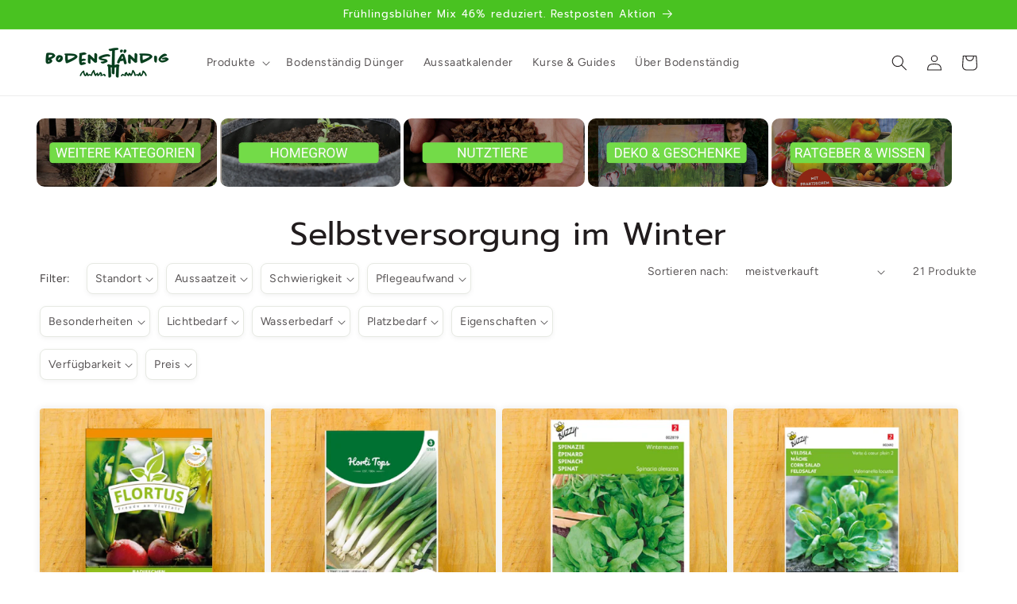

--- FILE ---
content_type: text/css
request_url: https://www.bodenstaendig.shop/cdn/shop/t/14/assets/custom-label.css?v=163810521234072358691751891362
body_size: -28
content:
.labels-wrapper{display:flex;flex-wrap:wrap;gap:.25rem .5rem}.product-label{display:inline-block;font-size:1rem;padding:.25rem .5rem;border-radius:12px;font-weight:600}.label-jetzt-duengen,.label-jetzt-pflanzen,.label-idealer-sommerkauf,.label-verfuegbar,.label-wachstumsfoerdernd-im-sommer,.label-bestseller{background-color:#d1f5d3;color:#1a4d1a}.label-langzeitwirkung,.label-mehrjaehrig,.label-fuer-selbstversorger,.label-permakultur{background-color:#e3fbe6;color:#1d5632}.label-fuer-einsteiger,.label-fuer-stadtbalkone,.label-fuer-familiengaerten,.label-kleine-gaerten{background-color:#d6f3dc;color:#114d36}.label-jetzt-aussaeen,.label-bald-saen,.label-bald-verfuegbar,.label-sinnvoll-im-fruehjahr{background-color:#fffde7;color:#7a6300}.label-herbstduenger,.label-idealer-herbstkauf,.label-lagerfaehig,.made-in-de{background-color:#ffe8d5;color:#6e3e00}.label-ideale-topfpflanze,.label-vorbestellung,.label-fuer-die-winterplanung,.label-idealer-winterkauf,.made-in-eu,.regional{background-color:#d9f4f7;color:#045560}.label-idealer-fruehlingskauf{background-color:#ffeef3;color:#7f0040}.label-bestaeuberfreundlich,.label-bienenfreundlich,.label-tierfutter{background-color:#fff8dc;color:#805500}.label-letzte-chance{background-color:#ffe0e0;color:#a80000}.label-kurze-zeit{background-color:#fff3e0;color:#a45100}.label-zurueck-im-sortiment,.label-neu-im-shop,.label-pflegeleicht{background-color:#ece4f9;color:#4c2e82}.label-nicht-im-winter-anwenden,.label-ausserhalb-der-saison{background-color:#f4f4f4;color:#6b6b6b}
/*# sourceMappingURL=/cdn/shop/t/14/assets/custom-label.css.map?v=163810521234072358691751891362 */


--- FILE ---
content_type: text/css
request_url: https://www.bodenstaendig.shop/cdn/shop/t/14/assets/cart-recommendations.css?v=14425006921106517641754978021
body_size: 54
content:
.cart-reco__header{position:relative;display:flex;align-items:center;justify-content:center;margin:1rem 0 1.25rem}.cart-reco__title{font-size:1.6rem;font-weight:700;margin:0;color:var(--color-foreground)}@media (min-width: 768px){.desktop-only{display:flex;gap:.5rem}}.cart-reco__scroller{display:flex;gap:1rem;overflow-x:auto;overflow-y:hidden;padding:.5rem 1.25rem 1rem;scroll-snap-type:x mandatory;-webkit-overflow-scrolling:touch;scroll-behavior:smooth}.cart-reco__scroller::-webkit-scrollbar{height:6px}.cart-reco__scroller::-webkit-scrollbar-thumb{background:#0003;border-radius:3px}.cart-reco__item{flex:0 0 auto;width:160px;background:#fff;border:1px solid #e5e5e5;border-radius:12px;overflow:hidden;display:flex;flex-direction:column;scroll-snap-align:start;transition:box-shadow .2s ease}.cart-reco__item:hover{box-shadow:0 4px 12px #00000014}.cart-reco__imgwrap{display:block;aspect-ratio:1 / 1;overflow:hidden}.cart-reco__imgwrap img{width:100%;height:100%;object-fit:cover;transition:transform .25s ease}.cart-reco__item:hover img{transform:scale(1.05)}.cart-reco__meta{padding:.75rem;display:flex;flex-direction:column;gap:.4rem;flex:1}.cart-reco__titlelink{font-size:1.05rem;font-weight:600;line-height:1.3;color:var(--color-foreground);text-decoration:none}.cart-reco__titlelink:hover{text-decoration:underline}.cart-reco__price{margin:5px 0;font-weight:500;font-size:.9rem;color:var(--color-price, #28342E)}.cart-reco__add{margin-top:auto;background-color:#49c221;border:none;color:#fff;padding:.65rem;border-radius:8px;font-size:1rem;font-weight:600;cursor:pointer;transition:background-color .2s ease,transform .15s ease}.cart-reco__add:hover{background-color:#3ea41c;transform:translateY(-1px)}.cart-reco__add:disabled{background-color:#ccc;cursor:not-allowed}.cart-reco__viewport{position:relative;padding:0 2.25rem}.cart-reco__scroller{display:flex;gap:1rem;overflow-x:auto;overflow-y:hidden;padding:.5rem 0 1rem;scroll-snap-type:x mandatory;-webkit-overflow-scrolling:touch;scroll-behavior:smooth}.cart-reco__arrow{position:absolute;top:50%;transform:translateY(-50%);z-index:6;pointer-events:auto;background:#fffffff2;border:1px solid #ddd;padding:.6rem .9rem;font-size:2.2rem;line-height:1;border-radius:50%;cursor:pointer;transition:background .2s ease,transform .15s ease;box-shadow:0 2px 6px #00000026}.cart-reco__arrow:hover{background:#f0f0f0;transform:translateY(-50%) scale(1.05)}.cart-reco__arrow:disabled{opacity:.4;cursor:not-allowed}.cart-reco__arrow--left{left:.5rem}.cart-reco__arrow--right{right:.5rem}.desktop-only{display:none}@media (min-width:768px){.desktop-only{display:inline-flex}}.cart-reco__viewport{overflow:hidden}.cart-reco__scroller{-ms-overflow-style:none;scrollbar-width:none}.cart-reco__scroller::-webkit-scrollbar{height:0!important;background:transparent}
/*# sourceMappingURL=/cdn/shop/t/14/assets/cart-recommendations.css.map?v=14425006921106517641754978021 */


--- FILE ---
content_type: text/css
request_url: https://www.bodenstaendig.shop/cdn/shop/t/14/assets/section-collection-list.css?v=1053955572930650231758534283
body_size: -276
content:
.collection-list{margin-top:0;margin-bottom:0}.collection-list-title{margin:0}.collection-list__item a{display:block;height:100%;width:100%}.collection-list__item{position:relative;overflow:hidden}.collection-list__item img{width:100%;height:auto;display:block}.collection-list__item{height:100%;width:100%}.slider-buttons{display:none!important}.collection-list-swipe-hint{text-align:left;margin-top:-4rem;margin-bottom:0rem;margin-left:2rem}.swipe-instruction{font-size:.875rem;color:rgba(var(--color-foreground),.7);font-style:italic;display:inline-block}@media screen and (max-width: 749px){.collection-list:not(.slider){padding-left:0;padding-right:0}.section-collection-list .page-width{padding-left:0;padding-right:0}.section-collection-list .collection-list:not(.slider){padding-left:1.5rem;padding-right:1.5rem}}.collection-list__item:only-child{max-width:100%;width:100%}@media screen and (max-width: 749px){.slider.collection-list--1-items{padding-bottom:0}.slider-buttons{display:none!important}}@media screen and (min-width: 750px) and (max-width: 989px){.slider.collection-list--1-items,.slider.collection-list--2-items,.slider.collection-list--3-items,.slider.collection-list--4-items{padding-bottom:0}}@media screen and (min-width: 750px){.collection-list__item a:hover{box-shadow:none}.collection-list-swipe-hint{display:none!important}}@media screen and (max-width: 989px){.collection-list.slider .collection-list__item{max-width:100%}}.collection-list-view-all{margin-top:2rem}
/*# sourceMappingURL=/cdn/shop/t/14/assets/section-collection-list.css.map?v=1053955572930650231758534283 */


--- FILE ---
content_type: text/css
request_url: https://www.bodenstaendig.shop/cdn/shop/t/14/assets/produktfinder.css?v=136297166625349793471750829490
body_size: 308
content:
#produktfinder-container{position:fixed;bottom:80px;right:20px;width:100%;max-width:420px;height:70vh;background:#fff;border-radius:16px;box-shadow:0 8px 20px #00000026;z-index:9999;display:flex;flex-direction:column;overflow:hidden;font-family:system-ui,sans-serif}#produktfinder-chatpanel{flex:1;display:flex;flex-direction:column;padding:16px;overflow-y:auto;background-color:#e6e9e2;position:relative}#produktfinder-chatlog{flex-grow:1;display:flex;flex-direction:column;gap:12px}#produktfinder-buttons{margin-top:auto;display:flex;flex-wrap:wrap;gap:8px;padding-top:12px}.bubble-arthur{align-self:flex-start;background-color:#49c221;color:#fff;padding:10px 14px;border-radius:14px 14px 14px 4px;max-width:80%;font-size:15px;line-height:1.4}.bubble-user{align-self:flex-end;background-color:#28342e;color:#fff;padding:10px 14px;border-radius:14px 14px 4px;max-width:80%;font-size:15px;line-height:1.4}#produktfinder-buttons button{background:#49c221;color:#fff;border:none;padding:10px 14px;font-size:15px;border-radius:8px;cursor:pointer;flex:1 1 auto}#produktfinder-buttons button:hover{background:#3ca01b}#arthur-avatar{position:absolute;bottom:12px;left:12px;width:40px;height:40px;border-radius:50%;border:2px solid #ffffff;z-index:10000;object-fit:cover;background:#fff;box-shadow:0 1px 4px #00000026}#produktfinder-button{position:fixed;bottom:20px;right:20px;z-index:9998;background-color:#49c221;color:#fff;border:none;padding:14px 18px;border-radius:40px;font-size:16px;box-shadow:0 4px 12px #0003;cursor:pointer}#produktfinder-close{position:absolute;top:8px;right:12px;background:none;border:none;font-size:20px;color:#28342e;cursor:pointer;z-index:10001}#produktfinder-buttons .pf-cat{background:#e6e9e2;color:#28342e;padding:6px 12px;border-radius:20px;font-size:14px;border:none;cursor:pointer;margin:4px 4px 0 0}#produktfinder-buttons .pf-cat:hover{background:#49c221;color:#fff}#pf-search-wrapper{display:flex;gap:6px;padding-top:12px;border-top:1px solid #ccc}#pf-search-input{flex:1;padding:8px 12px;border:1px solid #ccc;border-radius:20px;font-size:14px}#pf-search-btn{background:#49c221;color:#fff;border:none;padding:8px 12px;border-radius:20px;cursor:pointer;font-size:14px}.bubble-arthur.with-avatar{display:flex;align-items:flex-start;gap:10px;position:relative}.arthur-bubble-avatar{width:32px;height:32px;border-radius:50%;object-fit:cover;border:2px solid #fff;box-shadow:0 1px 4px #0000001a;background:#fff;flex-shrink:0}.bubble-arthur.with-avatar span{display:block;flex:1}.bubble-timestamp{font-size:11px;color:#888;margin-top:2px;margin-left:44px}.bubble-user .bubble-timestamp{margin-left:0;margin-right:0;text-align:right}#produktfinder-buttons button,.pf-cat{min-width:44px;min-height:44px}@media (max-width: 600px){#produktfinder-container{max-width:100vw;height:90vh;bottom:0;right:0;border-radius:0}.bubble-arthur,.bubble-user{font-size:14px;max-width:95%}.arthur-bubble-avatar{width:28px;height:28px}}#pf-chip-bar{display:flex;flex-direction:row;align-items:center;gap:8px;overflow-x:auto;white-space:nowrap;padding:4px 0;margin-bottom:4px;scrollbar-width:thin}.pf-chip{display:inline-flex;align-items:center;background:#e6e9e2;color:#28342e;border-radius:16px;padding:4px 10px 4px 12px;font-size:14px;margin-right:2px;margin-bottom:2px;border:1px solid #c3c3c3;box-shadow:0 1px 2px #0000000a;max-width:140px;overflow:hidden;text-overflow:ellipsis}.pf-chip-close{background:none;border:none;color:#888;font-size:16px;margin-left:6px;cursor:pointer;padding:0 2px;border-radius:50%;transition:background .2s}.pf-chip-close:hover,.pf-chip-close:focus{background:#d1d1d1;color:#222}@media (max-width: 600px){#pf-chip-bar{gap:4px;padding:2px 0}.pf-chip{font-size:13px;max-width:90px;padding:3px 8px 3px 10px}.pf-chip-close{font-size:15px;margin-left:4px}}
/*# sourceMappingURL=/cdn/shop/t/14/assets/produktfinder.css.map?v=136297166625349793471750829490 */


--- FILE ---
content_type: text/javascript
request_url: https://www.bodenstaendig.shop/cdn/shop/t/14/assets/produktfinder.js?v=151362183461802640411750831037
body_size: 2173
content:
document.addEventListener("DOMContentLoaded",()=>{const button=document.getElementById("produktfinder-button"),container=document.getElementById("produktfinder-container"),chatlog=document.getElementById("produktfinder-chatlog"),btnWrap=document.getElementById("produktfinder-buttons"),closeBtn=document.getElementById("produktfinder-close"),avatar=document.getElementById("arthur-avatar"),searchInput=document.getElementById("pf-search-input"),searchBtn=document.getElementById("pf-search-btn"),API_URL="https://bodenstaendig.shop/api/2023-07/graphql.json",API_TOKEN="b16021f20acd6c64d7f6d2baae2f3c14",mainCats=["Saatgut & Co","Ratgeber","Aktion","Gartenausstattung","Anzucht & Pflege"],propertys=["Saatgut","Winterhart","Exotisch","Gem\xFCse","Sprossen","Urban Gardening","Obst","Pflanze","Pflanzgut","Indoor","Outdoor","Topf geeignet","F\xFCr Anf\xE4nger","N\xFCtzlinge","Anzucht","Pflanzenschutz","D\xFCnger","Erde","Selbversorgung im Winter","Pilze","Fr\xFChjahr","Fr\xFChsommer","Hochsommer","Sp\xE4tsommer","Fr\xFChherbst","Sp\xE4therbst","Winter","Pflegeleicht","Balkon","Werkzeug","Bew\xE4sserung","Zubeh\xF6r","Beete","T\xF6pfe","Gew\xE4chsh\xE4user","F\xFCr Tiere","Blumen & Co","Haushalt","Beleuchtung","Ratgeber","Aktion"];container.style.display="none",button.style.display="none",new URLSearchParams(window.location.search).get("finder")==="1"&&(button.style.display="block",button.click()),button.addEventListener("click",()=>{container.style.display="flex",button.style.display="none",startWithCategories()}),closeBtn.addEventListener("click",()=>{container.style.display="none",button.style.display="block",chatlog.innerHTML=""});function scrollToBottom(){chatlog.scrollTo({top:chatlog.scrollHeight,behavior:"smooth"})}function getArthurAvatarUrl(){const avatar2=document.getElementById("arthur-avatar");return avatar2?avatar2.src:"https://cdn.shopify.com/s/files/1/0609/0312/9293/files/miniarth2ur.webp?v=1750750687"}function arthurTyping(text,callback){const b=document.createElement("div");b.className="bubble-arthur with-avatar";const avatarImg=document.createElement("img");avatarImg.src=getArthurAvatarUrl(),avatarImg.alt="Arthur",avatarImg.className="arthur-bubble-avatar",b.appendChild(avatarImg);const span=document.createElement("span");b.appendChild(span),chatlog.appendChild(b),scrollToBottom();let i=0;function type(){if(i<text.length)span.textContent+=text[i++],setTimeout(type,18+Math.random()*30);else{const ts=document.createElement("div");ts.className="bubble-timestamp",ts.textContent=new Date().toLocaleTimeString([],{hour:"2-digit",minute:"2-digit"}),b.appendChild(ts),callback&&callback()}}type()}function showArthur(text,callback){arthurTyping(text,callback)}function showUser(text){const b=document.createElement("div");b.className="bubble-user",b.textContent=text;const ts=document.createElement("div");ts.className="bubble-timestamp",ts.textContent=new Date().toLocaleTimeString([],{hour:"2-digit",minute:"2-digit"}),b.appendChild(ts),chatlog.appendChild(b),scrollToBottom()}function renderButtons(list,cssClass="pf-cat",multi=!1,onClick){btnWrap.innerHTML="",list.forEach(item=>{const b=document.createElement("button");b.textContent=item,b.className=cssClass,b.setAttribute("aria-label",item),b.onclick=()=>onClick(item,b),btnWrap.appendChild(b)})}function startWithCategories(){chatlog.innerHTML="",showArthur("Hey, ich helfe dir das passende Produkt zu finden. Wonach suchst du?"),renderButtons(mainCats,"pf-cat",!1,(cat,btn)=>{showUser(cat),askProperties(cat)}),userChoices={category:null,properties:[]},selectedProps=[],updateChipsUI(),document.getElementById("pf-fertig-btn")&&document.getElementById("pf-fertig-btn").remove()}let userChoices={category:null,properties:[]};function createChip(text,onRemove){const chip=document.createElement("span");chip.className="pf-chip",chip.textContent=text;const close=document.createElement("button");return close.className="pf-chip-close",close.innerHTML="&times;",close.onclick=e=>{e.stopPropagation(),onRemove()},chip.appendChild(close),chip}let selectedProps=[];function updateChipsUI(){const chipBar=document.getElementById("pf-chip-bar");chipBar.innerHTML="",selectedProps.forEach((prop,idx)=>{chipBar.appendChild(createChip(prop,()=>{selectedProps.splice(idx,1),updateChipsUI()}))}),searchInput.value="",searchInput.placeholder=selectedProps.length?"":"Eigenschaft ausw\xE4hlen\u2026"}function askProperties(chosenCat){userChoices.category=chosenCat,selectedProps=[],updateChipsUI(),showArthur(`Alles klar: ${chosenCat}. Was ist dir sonst noch wichtig? (Du kannst mehrere ausw\xE4hlen)`),renderButtons(propertys,"pf-cat",!0,(prop,btn)=>{selectedProps.includes(prop)||(selectedProps.push(prop),updateChipsUI())}),searchInput.onkeydown=e=>{e.key==="Enter"&&selectedProps.length&&sendSelectedProps()},searchBtn.onclick=()=>{selectedProps.length&&sendSelectedProps()},document.getElementById("pf-chip-bar").style.display="flex",btnWrap.querySelectorAll(".pf-cat").forEach(b=>b.disabled=!1),document.getElementById("pf-fertig-btn")&&document.getElementById("pf-fertig-btn").remove()}function sendSelectedProps(){if(!selectedProps.length)return;showUser(selectedProps.join(", ")),userChoices.properties=[...selectedProps];let fertig=document.getElementById("pf-fertig-btn");fertig||(fertig=document.createElement("button"),fertig.textContent="Fertig",fertig.className="pf-cat",fertig.id="pf-fertig-btn",fertig.onclick=()=>finishChat(),btnWrap.appendChild(fertig))}document.addEventListener("DOMContentLoaded",()=>{if(!document.getElementById("pf-chip-bar")){const chipBar=document.createElement("div");chipBar.id="pf-chip-bar",chipBar.style.display="none",chipBar.style.overflowX="auto",chipBar.style.whiteSpace="nowrap",chipBar.style.margin="8px 0",chipBar.setAttribute("tabindex","0"),searchInput.parentNode.insertBefore(chipBar,searchInput)}});function finishChat(){showArthur("Einen Moment\u2026 ich suche die besten Produkte f\xFCr dich \u{1F331}"),btnWrap.innerHTML="";const chosenProps=userChoices.properties.map(p=>p.toLowerCase());userChoices.category&&chosenProps.push(userChoices.category.toLowerCase());const propQuery=chosenProps.join(" ");fetchProducts(propQuery,prods=>{prods.length?showArthur("Hier sind meine Empfehlungen f\xFCr dich:",()=>showProductList(prods)):showArthur("Ich habe leider nichts \xFCber die Eigenschaften gefunden. Ich schaue mal nach Titeln und Beschreibungen\u2026",()=>{fetchProducts(userChoices.properties.concat(userChoices.category).join(" "),fallbackProds=>{fallbackProds.length?showArthur("Hier sind Produkte, die vielleicht trotzdem passen:",()=>showProductList(fallbackProds)):showArthur("Leider habe ich nichts Passendes gefunden. Vielleicht findest du etwas in diesen Kategorien:",()=>{fetchCollections(showCollections)})},!0)})})}function fetchProducts(query,cb,fallback=!1){const gql=fallback?`products(first: 50, query: "title:${query} OR description:${query}") { edges { node { title handle featuredImage { url } metafield(namespace:"custom", key:"propertys"){ value } tags }}}`:`products(first: 50, query: "${query}") { edges { node { title handle featuredImage { url } metafield(namespace:"custom", key:"propertys"){ value } tags }}}`;fetch(API_URL,{method:"POST",headers:{"Content-Type":"application/json","X-Shopify-Storefront-Access-Token":API_TOKEN},body:JSON.stringify({query:`{ ${gql} }`})}).then(r=>r.json()).then(d=>{const prods=d.data.products.edges.map(e=>e.node);cb(prods)}).catch(()=>{showArthur("Hoppla, da gab's ein Problem.",showRestartButtons)})}function showProductList(prods){prods.forEach(showProduct),showRestartButtons()}function showProduct(p){const b=document.createElement("div");b.className="bubble-arthur with-avatar";const avatarImg=document.createElement("img");if(avatarImg.src=getArthurAvatarUrl(),avatarImg.alt="Arthur",avatarImg.className="arthur-bubble-avatar",b.appendChild(avatarImg),p.featuredImage?.url){const img=document.createElement("img");img.src=p.featuredImage.url,img.style.width="100%",img.style.borderRadius="6px",img.style.marginBottom="6px",b.appendChild(img)}const t=document.createElement("strong");t.textContent=p.title,b.appendChild(t);const a=document.createElement("a");a.href=`/products/${p.handle}`,a.textContent="Zum Produkt",a.style.display="block",a.style.color="#ffffff",a.style.marginTop="4px",b.appendChild(a);const ts=document.createElement("div");ts.className="bubble-timestamp",ts.textContent=new Date().toLocaleTimeString([],{hour:"2-digit",minute:"2-digit"}),b.appendChild(ts),chatlog.appendChild(b),scrollToBottom()}function showRestartButtons(){btnWrap.innerHTML="";const restartBtn=document.createElement("button");restartBtn.textContent="Neue Suche starten",restartBtn.className="pf-cat",restartBtn.onclick=startWithCategories,btnWrap.appendChild(restartBtn);const moreBtn=document.createElement("button");moreBtn.textContent="Mehr Produkte anzeigen",moreBtn.className="pf-cat",moreBtn.onclick=()=>{showArthur("Gib mir bitte mehr Details oder \xE4ndere deine Auswahl."),askProperties(userChoices.category)},btnWrap.appendChild(moreBtn)}function fetchCollections(cb){fetch(API_URL,{method:"POST",headers:{"Content-Type":"application/json","X-Shopify-Storefront-Access-Token":API_TOKEN},body:JSON.stringify({query:`{
            collections(first: 6) {
              edges { node { title handle description image { url } } }
            }
          }`})}).then(r=>r.json()).then(d=>{const colls=d.data.collections.edges.map(e=>e.node);cb(colls)}).catch(()=>{showArthur("Hoppla, auch die Kategorien konnten nicht geladen werden.")})}function showCollections(collections){collections.forEach(coll=>{const b=document.createElement("div");b.className="bubble-arthur with-avatar";const avatarImg=document.createElement("img");if(avatarImg.src=getArthurAvatarUrl(),avatarImg.alt="Arthur",avatarImg.className="arthur-bubble-avatar",b.appendChild(avatarImg),coll.image?.url){const img=document.createElement("img");img.src=coll.image.url,img.style.width="100%",img.style.borderRadius="6px",img.style.marginBottom="6px",b.appendChild(img)}const t=document.createElement("strong");if(t.textContent=coll.title,b.appendChild(t),coll.description){const d=document.createElement("div");d.textContent=coll.description,d.style.fontSize="13px",d.style.margin="4px 0",b.appendChild(d)}const a=document.createElement("a");a.href=`/collections/${coll.handle}`,a.textContent="Zur Kategorie",a.style.display="block",a.style.color="#ffffff",a.style.marginTop="4px",b.appendChild(a);const ts=document.createElement("div");ts.className="bubble-timestamp",ts.textContent=new Date().toLocaleTimeString([],{hour:"2-digit",minute:"2-digit"}),b.appendChild(ts),chatlog.appendChild(b),scrollToBottom()}),showRestartButtons()}});
//# sourceMappingURL=/cdn/shop/t/14/assets/produktfinder.js.map?v=151362183461802640411750831037


--- FILE ---
content_type: text/javascript
request_url: https://www.bodenstaendig.shop/cdn/shop/t/14/compiled_assets/scripts.js?v=4423
body_size: 1764
content:
(function(){var __sections__={};(function(){for(var i=0,s=document.getElementById("sections-script").getAttribute("data-sections").split(",");i<s.length;i++)__sections__[s[i]]=!0})(),function(){if(!(!__sections__.calculator&&!Shopify.designMode))try{let closeAllSelect2=function(elmnt){var x2,y,i2,xl,yl,arrNo=[];for(x2=document.getElementsByClassName("select-items"),y=document.getElementsByClassName("select-selected"),xl=x2.length,yl=y.length,i2=0;i2<yl;i2++)elmnt==y[i2]?arrNo.push(i2):y[i2].classList.remove("select-arrow-active");for(i2=0;i2<xl;i2++)arrNo.indexOf(i2)&&x2[i2].classList.add("select-hide")},berechne2=function(){var gemuese=document.getElementById("gemuese").value,parameter={kartoffel:{ertrag:3,ernten:1,preis:2.15,co2:.2,bedarf:55,anzahl:4,wasserbedarf:"niedrig",duenger:"hoch",kulturdauer:"Apr-Okt",ort:"Balkon/Terrasse, Freiland"},tomate:{ertrag:6,ernten:1,preis:4.4,co2:9.3,bedarf:21,anzahl:2,wasserbedarf:"mittel",duenger:"hoch",kulturdauer:"M\xE4rz-Okt/Nov",ort:"Gew\xE4chshaus, Balkon/Terrasse"},salatgurke:{ertrag:9,ernten:1,preis:2,co2:7,bedarf:9,anzahl:2,wasserbedarf:"mittel",duenger:"hoch",kulturdauer:"Apr-Okt",ort:"Gew\xE4chshaus, Balkon/Terrasse, Freiland"},aubergine:{ertrag:2.5,ernten:1,preis:4,co2:2.1,bedarf:1,anzahl:3,wasserbedarf:"mittel",duenger:"hoch",kulturdauer:"Jan/Feb-Okt",ort:"Gew\xE4chshaus"},lauch:{ertrag:2,ernten:2,preis:7,co2:.6,bedarf:1.5,anzahl:12,wasserbedarf:"mittel",duenger:"mittel",kulturdauer:"Feb-Dez",ort:"Freiland"},kohlrabi:{ertrag:2.5,ernten:3,preis:6.4,co2:.5,bedarf:2.1,anzahl:25,wasserbedarf:"mittel",duenger:"mittel",kulturdauer:"M\xE4rz-Okt",ort:"Im Fr\xFChjahr Gew\xE4chshaus, Freiland"},blumenkohl:{ertrag:2,ernten:2,preis:7,co2:.8,bedarf:2.7,anzahl:5,wasserbedarf:"hoch",duenger:"hoch",kulturdauer:"Ganzj\xE4hrig (je nach Sorte)",ort:"Im Fr\xFChjahr Gew\xE4chshaus, Freiland"},moehre:{ertrag:2.5,ernten:3,preis:2,co2:.2,bedarf:7.5,anzahl:80,wasserbedarf:"niedrig",duenger:"mittel",kulturdauer:"Apr-Jan",ort:"Balkon/Terrasse, Freiland"},paprika:{ertrag:3,ernten:1,preis:15,co2:1.8,bedarf:3.9,anzahl:5,wasserbedarf:"mittel",duenger:"hoch",kulturdauer:"Feb-Okt (kann \xFCberwintert werden)",ort:"Gew\xE4chshaus, Balkon/Terrasse, Freiland"},feldsalat:{ertrag:1,ernten:2,preis:20,co2:.4,bedarf:.7,anzahl:50,wasserbedarf:"niedrig",duenger:"niedrig",kulturdauer:"Okt-M\xE4rz",ort:"Gew\xE4chshaus, Balkon/Terrasse, Freiland"},zucchini:{ertrag:3,ernten:1,preis:5,co2:.7,bedarf:3.3,anzahl:2,wasserbedarf:"mittel",duenger:"mittel",kulturdauer:"Apr-Sept",ort:"Freiland"},kopfsalat:{ertrag:1.5,ernten:4,preis:10,co2:.3,bedarf:5.5,anzahl:20,wasserbedarf:"mittel",duenger:"niedrig",kulturdauer:"Jan-Dez",ort:"Gew\xE4chshaus, Balkon/Terrasse, Freiland"},hokkaido_kuerbis:{ertrag:2,ernten:1,preis:4,co2:.25,bedarf:3.3,anzahl:1,wasserbedarf:"mittel",duenger:"hoch",kulturdauer:"Apr-Okt",ort:"Freiland"},spinat:{ertrag:2,ernten:2,preis:5,co2:.2,bedarf:4.5,anzahl:100,wasserbedarf:"niedrig",duenger:"niedrig",kulturdauer:"Feb-Mai/Sep-Nov",ort:"Gew\xE4chshaus, Balkon/Terrasse, Freiland"},brokkoli:{ertrag:1.5,ernten:2,preis:6,co2:.4,bedarf:2.5,anzahl:8,wasserbedarf:"hoch",duenger:"hoch",kulturdauer:"Feb-Jun/Jul-Dez",ort:"Gew\xE4chshaus, Freiland"},stangenbohne:{ertrag:3,ernten:1,preis:9.5,co2:.3,bedarf:1.6,anzahl:12,wasserbedarf:"mittel",duenger:"niedrig",kulturdauer:"Mai-Okt",ort:"Freiland"},zwiebel:{ertrag:4,ernten:1,preis:4,co2:.15,bedarf:8.9,anzahl:40,wasserbedarf:"mittel",duenger:"mittel",kulturdauer:"M\xE4rz-Sept",ort:"Freiland, Balkon/Terrasse"},knoblauch:{ertrag:3,ernten:1,preis:30,co2:.15,bedarf:.7,anzahl:40,wasserbedarf:"niedrig",duenger:"hoch",kulturdauer:"Okt-Jun",ort:"Freiland, Balkon/Terrasse"},radieschen:{ertrag:3,ernten:4,preis:10,co2:.2,bedarf:.9,anzahl:100,wasserbedarf:"niedrig",duenger:"mittel",kulturdauer:"Feb-Nov",ort:"Gew\xE4chshaus, Balkon/Terrasse, Freiland"},snackpaprika:{ertrag:2,ernten:1,preis:10,co2:1.8,bedarf:2.2,anzahl:6,wasserbedarf:"mittel",duenger:"hoch",kulturdauer:"Feb-Okt (kann \xFCberwintert werden)",ort:"Gew\xE4chshaus, Balkon/Terrasse, Freiland"},mangold:{ertrag:2,ernten:1,preis:5,co2:.25,bedarf:1,anzahl:8,wasserbedarf:"mittel",duenger:"mittel",kulturdauer:"Apr-Nov",ort:"Freiland, Balkon/Terrasse"},basilikum:{ertrag:1.5,ernten:1,preis:15,co2:1.8,bedarf:.25,anzahl:16,wasserbedarf:"mittel",duenger:"niedrig",kulturdauer:"Mai-Okt",ort:"Gew\xE4chshaus, Balkon/Terrasse, Freiland"},schnittknoblauch:{ertrag:1.2,ernten:1,preis:13,co2:2,bedarf:.1,anzahl:12,wasserbedarf:"mittel",duenger:"niedrig",kulturdauer:"M\xE4rz-Okt (Mehrj\xE4hrig)",ort:"Gew\xE4chshaus, Balkon/Terrasse, Freiland"},dill:{ertrag:.8,ernten:1,preis:27,co2:1.9,bedarf:.1,anzahl:10,wasserbedarf:"mittel",duenger:"niedrig",kulturdauer:"Mai-Sep",ort:"Gew\xE4chshaus, Balkon/Terrasse, Freiland"},petersilie:{ertrag:1.2,ernten:1,preis:57,co2:1.8,bedarf:.3,anzahl:15,wasserbedarf:"mittel",duenger:"mittel",kulturdauer:"M\xE4rz-Okt (Mehrj\xE4hrig)",ort:"Gew\xE4chshaus, Balkon/Terrasse, Freiland"},thymian:{ertrag:.6,ernten:1,preis:25,co2:1.7,bedarf:.15,anzahl:10,wasserbedarf:"Klein",duenger:"niedrig",kulturdauer:"M\xE4rz-Okt (Mehrj\xE4hrig)",ort:"Gew\xE4chshaus, Balkon/Terrasse, Freiland"},koriander:{ertrag:1,ernten:1,preis:15.7,co2:1.9,bedarf:.1,anzahl:12,wasserbedbedarf:"mittel",duenger:"niedrig",kulturdauer:"April-Sep",ort:"Gew\xE4chshaus, Balkon/Terrasse, Freiland"},oregano:{ertrag:.5,ernten:1,preis:27,co2:1.7,bedarf:.2,anzahl:8,wasserbedarf:"niedrig",duenger:"niedrig",kulturdauer:"M\xE4rz-Okt (Mehrj\xE4hrig)",ort:"Gew\xE4chshaus, Balkon/Terrasse, Freiland"},schnittlauch:{ertrag:1,ernten:1,preis:26,co2:1.8,bedarf:.25,anzahl:15,wasserbedarf:"mittel",duenger:"niedrig",kulturdauer:"M\xE4rz-Okt (Mehrj\xE4hrig)",ort:"Gew\xE4chshaus, Balkon/Terrasse, Freiland"}},flaeche=parseFloat(document.getElementById("flaeche").value),kosten=parseFloat(document.getElementById("kosten").value),ertrag_pro_jahr=parameter[gemuese].ertrag*flaeche*parameter[gemuese].ernten,ernten_jahr=parameter[gemuese].ernten,ersparnis=parameter[gemuese].ertrag*flaeche*parameter[gemuese].ernten*parameter[gemuese].preis,amortisierung=kosten/(ertrag_pro_jahr*parameter[gemuese].preis),co2_ersparnis=parameter[gemuese].co2*ertrag_pro_jahr,selbstversorgung=parameter[gemuese].bedarf/parameter[gemuese].ertrag,wasserbedarf=parameter[gemuese].wasserbedarf,duenger=parameter[gemuese].duenger,kulturdauer=parameter[gemuese].kulturdauer,ort=parameter[gemuese].ort;document.getElementById("ertrag").innerHTML=ertrag_pro_jahr.toFixed(2),document.getElementById("ernten_jahr").innerHTML=ernten_jahr.toFixed(2),document.getElementById("ersparnis").innerHTML=ersparnis.toFixed(2),document.getElementById("amortisierung").innerHTML=amortisierung.toFixed(2),document.getElementById("co2").innerHTML=co2_ersparnis.toFixed(2),document.getElementById("selbstversorgung").innerHTML=selbstversorgung.toFixed(2),document.getElementById("wasserbedarf").innerHTML=wasserbedarf,document.getElementById("duenger").innerHTML=duenger,document.getElementById("kulturdauer").innerHTML=kulturdauer,document.getElementById("ort").innerHTML=ort};var closeAllSelect=closeAllSelect2,berechne=berechne2,x,i,j,l,ll,selElmnt,a,b,c;for(x=document.getElementsByClassName("custom-select"),l=x.length,i=0;i<l;i++){for(selElmnt=x[i].getElementsByTagName("select")[0],ll=selElmnt.length,a=document.createElement("DIV"),a.setAttribute("class","select-selected"),a.innerHTML=selElmnt.options[selElmnt.selectedIndex].innerHTML,x[i].appendChild(a),b=document.createElement("DIV"),b.setAttribute("class","select-items select-hide"),j=1;j<ll;j++)c=document.createElement("DIV"),c.innerHTML=selElmnt.options[j].innerHTML,c.addEventListener("click",function(e){var y,i2,k,s,h,sl,yl;for(s=this.parentNode.parentNode.getElementsByTagName("select")[0],sl=s.length,h=this.parentNode.previousSibling,i2=0;i2<sl;i2++)if(s.options[i2].innerHTML==this.innerHTML){for(s.selectedIndex=i2,h.innerHTML=this.innerHTML,y=this.parentNode.getElementsByClassName("same-as-selected"),yl=y.length,k=0;k<yl;k++)y[k].removeAttribute("class");this.setAttribute("class","same-as-selected");break}h.click()}),b.appendChild(c);x[i].appendChild(b),a.addEventListener("click",function(e){e.stopPropagation(),closeAllSelect2(this),this.nextSibling.classList.toggle("select-hide"),this.classList.toggle("select-arrow-active")})}document.addEventListener("click",closeAllSelect2),document.getElementById("berechnenBtn").addEventListener("click",berechne2)}catch(e){console.error(e)}}(),function(){if(__sections__.header)try{class StickyHeader extends HTMLElement{constructor(){super()}connectedCallback(){this.header=document.querySelector(".section-header"),this.headerIsAlwaysSticky=this.getAttribute("data-sticky-type")==="always"||this.getAttribute("data-sticky-type")==="reduce-logo-size",this.headerBounds={},this.setHeaderHeight(),window.matchMedia("(max-width: 990px)").addEventListener("change",this.setHeaderHeight.bind(this)),this.headerIsAlwaysSticky&&this.header.classList.add("shopify-section-header-sticky"),this.currentScrollTop=0,this.preventReveal=!1,this.predictiveSearch=this.querySelector("predictive-search"),this.onScrollHandler=this.onScroll.bind(this),this.hideHeaderOnScrollUp=()=>this.preventReveal=!0,this.addEventListener("preventHeaderReveal",this.hideHeaderOnScrollUp),window.addEventListener("scroll",this.onScrollHandler,!1),this.createObserver()}setHeaderHeight(){document.documentElement.style.setProperty("--header-height",`${this.header.offsetHeight}px`)}disconnectedCallback(){this.removeEventListener("preventHeaderReveal",this.hideHeaderOnScrollUp),window.removeEventListener("scroll",this.onScrollHandler)}createObserver(){new IntersectionObserver((entries,observer2)=>{this.headerBounds=entries[0].intersectionRect,observer2.disconnect()}).observe(this.header)}onScroll(){const scrollTop=window.pageYOffset||document.documentElement.scrollTop;if(!(this.predictiveSearch&&this.predictiveSearch.isOpen)){if(scrollTop>this.currentScrollTop&&scrollTop>this.headerBounds.bottom){if(this.header.classList.add("scrolled-past-header"),this.preventHide)return;requestAnimationFrame(this.hide.bind(this))}else scrollTop<this.currentScrollTop&&scrollTop>this.headerBounds.bottom?(this.header.classList.add("scrolled-past-header"),this.preventReveal?(window.clearTimeout(this.isScrolling),this.isScrolling=setTimeout(()=>{this.preventReveal=!1},66),requestAnimationFrame(this.hide.bind(this))):requestAnimationFrame(this.reveal.bind(this))):scrollTop<=this.headerBounds.top&&(this.header.classList.remove("scrolled-past-header"),requestAnimationFrame(this.reset.bind(this)));this.currentScrollTop=scrollTop}}hide(){this.headerIsAlwaysSticky||(this.header.classList.add("shopify-section-header-hidden","shopify-section-header-sticky"),this.closeMenuDisclosure(),this.closeSearchModal())}reveal(){this.headerIsAlwaysSticky||(this.header.classList.add("shopify-section-header-sticky","animate"),this.header.classList.remove("shopify-section-header-hidden"))}reset(){this.headerIsAlwaysSticky||this.header.classList.remove("shopify-section-header-hidden","shopify-section-header-sticky","animate")}closeMenuDisclosure(){this.disclosures=this.disclosures||this.header.querySelectorAll("header-menu"),this.disclosures.forEach(disclosure=>disclosure.close())}closeSearchModal(){this.searchModal=this.searchModal||this.header.querySelector("details-modal"),this.searchModal.close(!1)}}customElements.define("sticky-header",StickyHeader)}catch(e){console.error(e)}}()})();
//# sourceMappingURL=/cdn/shop/t/14/compiled_assets/scripts.js.map?v=4423


--- FILE ---
content_type: text/javascript
request_url: https://www.bodenstaendig.shop/cdn/shop/t/14/assets/custom-label.js?v=72992759183744386991755069683
body_size: 623
content:
(()=>{function monthInRange(rangeStr){const mNow=new Date().getMonth()+1,parts=rangeStr.split(/-|–/).map(p=>parseInt(p.trim(),10)).filter(Boolean);if(parts.length===1)return mNow===parts[0];if(parts.length!==2)return!0;const[from,to]=parts;return from<=to?mNow>=from&&mNow<=to:mNow>=from||mNow<=to}const allowed={"Jetzt d\xFCngen":"label-jetzt-duengen",Wachstumsf\u00F6rdernd:"label-wachstumsfoerdernd-im-sommer",Herbstd\u00FCnger:"label-herbstduenger","Nicht im Winter anwenden":"label-nicht-im-winter-anwenden","Ideale Topfpflanze":"label-ideale-topfpflanze",Langzeitwirkung:"label-langzeitwirkung","Jetzt auss\xE4en":"label-jetzt-aussaeen","Jetzt pflanzen":"label-jetzt-pflanzen","Bald s\xE4en":"label-bald-saen",Lagerf\u00E4hig:"label-lagerfaehig",Mehrj\u00E4hrig:"label-mehrjaehrig","Sinnvoll im Fr\xFChjahr":"label-sinnvoll-im-fruehjahr","Idealer Herbstkauf":"label-idealer-herbstkauf","Idealer Sommerkauf":"label-idealer-sommerkauf","F\xFCr die Winterplanung":"label-fuer-die-winterplanung",Verf\u00FCgbar:"label-verfuegbar","Au\xDFerhalb der Saison":"label-ausserhalb-der-saison","Bald verf\xFCgbar":"label-bald-verfuegbar",Vorbestellung:"label-vorbestellung","F\xFCr Einsteiger":"label-fuer-einsteiger","F\xFCr Selbstversorger":"label-fuer-selbstversorger","F\xFCr Stadtbalkone":"label-fuer-stadtbalkone","F\xFCr Familieng\xE4rten":"label-fuer-familiengaerten","Geeignet f\xFCr kleine G\xE4rten":"label-kleine-gaerten","Tierfutter geeignet":"label-tierfutter",Best\u00E4uberfreundlich:"label-bestaeuberfreundlich",Bienenfreundlich:"label-bienenfreundlich","F\xFCr Permakultur":"label-permakultur",Pflegeleicht:"label-pflegeleicht",Bestseller:"label-bestseller","Letzte Chance":"label-letzte-chance","Neu im Shop":"label-neu-im-shop","Zur\xFCck im Sortiment":"label-zurueck-im-sortiment","Nur kurze Zeit verf\xFCgbar":"label-kurze-zeit","Aus Deutschland":"aus-deutschland",Regional:"regional","Made in EU":"made-in-eu","Made in DE":"made-in-de"};function styleLabel(el){if(el.dataset.processed)return;const raw=(el.dataset.rawLabel||el.textContent).trim(),base=raw.replace(/\(.*?\)/,"").trim(),rangeMatch=raw.match(/\(([^)]+)\)/);if(rangeMatch&&!monthInRange(rangeMatch[1])){el.remove();return}const css=allowed[base];if(!css){el.remove();return}el.classList.add(css),el.dataset.processed="1"}function applyAll(){document.querySelectorAll(".product-label").forEach(styleLabel)}function initObserver(){new MutationObserver(muts=>{muts.forEach(m=>{m.addedNodes.forEach(n=>{n.nodeType===1&&(n.matches?.(".product-label")&&styleLabel(n),n.querySelectorAll?.(".product-label").forEach(styleLabel))})})}).observe(document.body,{childList:!0,subtree:!0})}if(document.readyState==="loading")document.addEventListener("DOMContentLoaded",()=>{applyAll(),initObserver()});else if(applyAll(),document.body)initObserver();else{const bodyCheck=setInterval(()=>{document.body&&(clearInterval(bodyCheck),initObserver())},10)}})();
//# sourceMappingURL=/cdn/shop/t/14/assets/custom-label.js.map?v=72992759183744386991755069683


--- FILE ---
content_type: text/javascript
request_url: https://www.bodenstaendig.shop/cdn/shop/t/14/assets/cart-drawer.js?v=32310282644695232191756313774
body_size: 2737
content:
class CartDrawer extends HTMLElement{constructor(){super(),this.bindEvents(),this.setHeaderCartIconAccessibility()}bindEvents(){this.addEventListener("keyup",evt=>evt.code==="Escape"&&this.close()),this.querySelector("#CartDrawer-Overlay")?.addEventListener("click",this.close.bind(this))}setHeaderCartIconAccessibility(){const cartLink=document.querySelector("#cart-icon-bubble");cartLink&&(cartLink.setAttribute("role","button"),cartLink.setAttribute("aria-haspopup","dialog"),cartLink.addEventListener("click",event=>{event.preventDefault(),this.open(cartLink)}),cartLink.addEventListener("keydown",event=>{event.code.toUpperCase()==="SPACE"&&(event.preventDefault(),this.open(cartLink))}))}open(triggeredBy){triggeredBy&&this.setActiveElement(triggeredBy);const cartDrawerNote=this.querySelector('[id^="Details-"] summary');cartDrawerNote&&!cartDrawerNote.hasAttribute("role")&&this.setSummaryAccessibility(cartDrawerNote),setTimeout(()=>{this.classList.add("animate","active")}),this.addEventListener("transitionend",()=>{const containerToTrapFocusOn=this.classList.contains("is-empty")?this.querySelector(".drawer__inner-empty"):document.getElementById("CartDrawer"),focusElement=this.querySelector(".drawer__inner")||this.querySelector(".drawer__close");trapFocus(containerToTrapFocusOn,focusElement)},{once:!0}),document.body.classList.add("overflow-hidden"),document.dispatchEvent(new CustomEvent("cart:open"))}close(){this.classList.remove("active"),removeTrapFocus(this.activeElement),document.body.classList.remove("overflow-hidden")}setSummaryAccessibility(cartDrawerNote){cartDrawerNote.setAttribute("role","button"),cartDrawerNote.setAttribute("aria-expanded","false"),cartDrawerNote.nextElementSibling.getAttribute("id")&&cartDrawerNote.setAttribute("aria-controls",cartDrawerNote.nextElementSibling.id),cartDrawerNote.addEventListener("click",event=>{event.currentTarget.setAttribute("aria-expanded",!event.currentTarget.closest("details").hasAttribute("open"))}),cartDrawerNote.parentElement.addEventListener("keyup",onKeyUpEscape)}renderContents(parsedState){const inner=this.querySelector(".drawer__inner");inner&&inner.classList.contains("is-empty")&&inner.classList.remove("is-empty"),this.productId=parsedState.id,this.getSectionsToRender().forEach(section=>{const sectionElement=section.selector?document.querySelector(section.selector):document.getElementById(section.id);sectionElement&&(sectionElement.innerHTML=this.getSectionInnerHTML(parsedState.sections[section.id],section.selector))}),this.bindEvents(),this.setHeaderCartIconAccessibility(),bsEnsureRecoMount(),bsObserveDrawer(),document.dispatchEvent(new CustomEvent("cart:updated")),setTimeout(()=>{this.open()})}getSectionInnerHTML(html,selector=".shopify-section"){const node=new DOMParser().parseFromString(html,"text/html").querySelector(selector);return node?node.innerHTML:""}getSectionsToRender(){return[{id:"cart-drawer",selector:"#CartDrawer"},{id:"cart-icon-bubble"}]}getSectionDOM(html,selector=".shopify-section"){return new DOMParser().parseFromString(html,"text/html").querySelector(selector)}setActiveElement(element){this.activeElement=element}}customElements.define("cart-drawer",CartDrawer);class CartDrawerItems extends CartItems{getSectionsToRender(){return[{id:"CartDrawer-CartItems",section:"cart-drawer",selector:"#CartDrawer-CartItems"},{id:"CartDrawer-CartErrors",section:"cart-drawer",selector:"#CartDrawer-CartErrors"},{id:"CartDrawer-Footer",section:"cart-drawer",selector:".cart-drawer__footer"},{id:"CartDrawer-CTAs",section:"cart-drawer",selector:".cart__ctas"},{id:"cart-icon-bubble",section:"cart-icon-bubble",selector:".shopify-section"}]}renderContents(parsedState){super.renderContents(parsedState),bsEnsureRecoMount(),bsObserveDrawer(),document.dispatchEvent(new CustomEvent("cart:updated"))}}customElements.define("cart-drawer-items",CartDrawerItems);async function bsLoadCartRecommendations(){const mount=document.getElementById("CartDrawer-RecommendationsMount");if(!mount)return;const mountSection=html=>{const tmp=document.createElement("div");tmp.innerHTML=html;const section=tmp.querySelector("#CartRecommendations");return section?(mount.innerHTML="",mount.appendChild(section),bsBindRecoArrows(mount),!0):!1};try{const cart=await(await fetch("/cart.js",{credentials:"same-origin"})).json(),productId=cart?.items?.[0]?.product_id||null,anchorProductTitle=cart?.items?.[0]?.product_title||cart?.items?.[0]?.title||"Allgemeine Empfehlung";if(productId){const url=`/recommendations/products?section_id=cart-recommendations&product_id=${productId}&intent=complementary&limit=8`,html=await fetch(url,{credentials:"same-origin"}).then(r=>r.text());if(!(html&&mountSection(html)&&mount.querySelector(".cart-reco__item"))){const fb=await fetch("/?section_id=cart-recommendations",{credentials:"same-origin"}).then(r=>r.text());fb&&mountSection(fb)&&mount.querySelector(".cart-reco__item")||(mount.innerHTML="")}}else{const fb=await fetch("/?section_id=cart-recommendations",{credentials:"same-origin"}).then(r=>r.text());fb&&mountSection(fb)&&mount.querySelector(".cart-reco__item")||(mount.innerHTML="")}mount.querySelectorAll(".cart-reco__add[data-variant-id]").forEach(btn=>{btn.addEventListener("click",async e=>{e.preventDefault();const variantId=btn.getAttribute("data-variant-id");if(!variantId)return;const itemEl=btn.closest(".cart-reco__item"),addedProductTitle=itemEl?.querySelector(".cart-reco__titlelink")?.textContent?.trim()||"",position=Array.from(mount.querySelectorAll(".cart-reco__add")).indexOf(btn)+1,productPrice=itemEl?.querySelector(".cart-reco__price")?.textContent?.replace(/[^0-9.,]/g,"")||"";btn.disabled=!0;try{await fetch("/cart/add.js",{method:"POST",headers:{"Content-Type":"application/json"},credentials:"same-origin",body:JSON.stringify({items:[{id:variantId,quantity:1,properties:{_von_empfehlung:"ja",_ausgel\u00F6st_durch:anchorProductTitle,_empfehlung_position:position}}]})}),window.dataLayer&&window.dataLayer.push({event:"empfehlung_hinzugef\xFCgt",ecommerce:{currency:window.Shopify?.currency?.active||"EUR",value:parseFloat(productPrice)||0,items:[{item_id:String(variantId),item_name:addedProductTitle,item_list_name:"Warenkorb Empfehlungen",item_category:"Empfehlung",quantity:1,index:position,price:parseFloat(productPrice)||0}]},empfehlung_kontext:{ausgel\u00F6st_durch_produkt:anchorProductTitle,position_in_liste:position}}),window.fbq&&fbq("track","AddToCart",{content_ids:[String(variantId)],content_name:addedProductTitle,content_type:"product",value:parseFloat(productPrice)||0,currency:window.Shopify?.currency?.active||"EUR",custom_data:{quelle:"warenkorb_empfehlung",ausgel\u00F6st_durch:anchorProductTitle,position}}),document.dispatchEvent(new CustomEvent("empfehlung:hinzugef\xFCgt",{detail:{variantId,produktName:addedProductTitle,ausgel\u00F6stDurch:anchorProductTitle,position}})),await bsPartialRefreshOnly()}finally{btn.disabled=!1}})}),mount.querySelectorAll(".cart-reco__imgwrap, .cart-reco__titlelink").forEach(link=>{if(link?.href){try{const url=new URL(link.href,location.origin);url.searchParams.set("ref","warenkorb_empfehlung"),url.searchParams.set("ausgel\xF6st_durch",encodeURIComponent(anchorProductTitle||"Allgemeine Empfehlung")),link.href=url.toString()}catch{}link.addEventListener("click",()=>{const itemEl=link.closest(".cart-reco__item"),clickedProductTitle=itemEl?.querySelector(".cart-reco__titlelink")?.textContent?.trim()||"",position=Array.from(mount.querySelectorAll(".cart-reco__item")).indexOf(itemEl)+1;try{sessionStorage.setItem("empfehlung_geklickt","ja"),sessionStorage.setItem("empfehlung_ausgel\xF6st_durch",anchorProductTitle),sessionStorage.setItem("empfehlung_produkt",clickedProductTitle),sessionStorage.setItem("empfehlung_position",String(position)),sessionStorage.getItem("empfehlung_ausgel\xF6st_durch")}catch{}window.dataLayer&&window.dataLayer.push({event:"empfehlung_geklickt",empfehlung_kontext:{ausgel\u00F6st_durch:anchorProductTitle,angeklicktes_produkt:clickedProductTitle,position}})})}})}catch{}}let bsReloading=!1;async function bsPartialRefreshOnly(){if(bsReloading)return;bsReloading=!0;const sections=await(await fetch("/?sections=cart-drawer,cart-icon-bubble",{credentials:"same-origin"})).json().catch(()=>null);if(!sections){bsReloading=!1;return}const doc=new DOMParser().parseFromString(sections["cart-drawer"]||"","text/html"),newItems=doc.querySelector("#CartDrawer-CartItems"),newErrors=doc.querySelector("#CartDrawer-CartErrors"),newFooter=doc.querySelector(".cart-drawer__footer"),newCTAs=doc.querySelector(".cart__ctas"),root=document.getElementById("CartDrawer"),curItems=root?.querySelector("#CartDrawer-CartItems"),curErrors=root?.querySelector("#CartDrawer-CartErrors"),curFooter=root?.querySelector(".cart-drawer__footer"),curCTAs=root?.querySelector(".cart__ctas");newItems&&curItems&&(curItems.innerHTML=newItems.innerHTML),newErrors&&curErrors&&(curErrors.innerHTML=newErrors.innerHTML),newFooter&&curFooter&&(curFooter.innerHTML=newFooter.innerHTML),newCTAs&&curCTAs&&(curCTAs.innerHTML=newCTAs.innerHTML);const newBubble=new DOMParser().parseFromString(sections["cart-icon-bubble"]||"","text/html").querySelector(".shopify-section"),curBubble=document.querySelector("#cart-icon-bubble");newBubble&&curBubble&&(curBubble.innerHTML=newBubble.innerHTML);const drawerEl=document.querySelector("cart-drawer");drawerEl?.bindEvents(),drawerEl?.setHeaderCartIconAccessibility(),drawerEl?.open(),bsEnsureRecoMount(),bsObserveDrawer(),bsReloading=!1}document.addEventListener("DOMContentLoaded",()=>{bsEnsureRecoMount(),bsObserveDrawer()}),document.addEventListener("cart:open",()=>{try{bsLoadCartRecommendations()}catch{}}),document.addEventListener("cart:updated",()=>{}),document.addEventListener("change",e=>{const input=e.target.closest(".quantity__input");if(!input)return;const val=parseInt(input.value,10);Number.isFinite(val)&&val===0&&setTimeout(()=>{bsPartialRefreshOnly()},200)}),document.addEventListener("click",e=>{e.target.closest(".cart-remove-button")&&setTimeout(()=>{bsPartialRefreshOnly()},220)}),function(){if(window.__bsHookedFetch)return;window.__bsHookedFetch=!0;const _fetch=window.fetch;window.fetch=async function(...args){let[input,init]=args;const url=typeof input=="string"?input:input.url,isAdd=/\/cart\/add\.js(\?|$)/.test(url),isCartMutation=/\/cart\/(add|change|update)\.js(\?|$)/.test(url);if(isAdd&&init&&init.body)try{const empfehlungGeklickt=sessionStorage.getItem("empfehlung_geklickt"),ausgel\u00F6stDurch=sessionStorage.getItem("empfehlung_ausgel\xF6st_durch"),empfehlungProdukt=sessionStorage.getItem("empfehlung_produkt"),position=sessionStorage.getItem("empfehlung_position");if(empfehlungGeklickt==="ja"){if(typeof init.body=="string"){const payload=JSON.parse(init.body);Array.isArray(payload.items)&&(payload.items=payload.items.map(item=>({...item,properties:{...item.properties||{},_von_empfehlung:"ja (indirekt)",_ausgel\u00F6st_durch:ausgel\u00F6stDurch||"",_empfehlung_geklickt_von:empfehlungProdukt||"",_empfehlung_position:position||""}})),init.body=JSON.stringify(payload))}else init.body instanceof FormData&&(init.body.append("properties[_von_empfehlung]","ja (indirekt)"),ausgel\u00F6stDurch&&init.body.append("properties[_ausgel\xF6st_durch]",ausgel\u00F6stDurch),empfehlungProdukt&&init.body.append("properties[_empfehlung_geklickt_von]",empfehlungProdukt),position&&init.body.append("properties[_empfehlung_position]",position));sessionStorage.removeItem("empfehlung_geklickt"),sessionStorage.removeItem("empfehlung_ausgel\xF6st_durch"),sessionStorage.removeItem("empfehlung_produkt"),sessionStorage.removeItem("empfehlung_position"),window.dataLayer&&window.dataLayer.push({event:"empfehlung_indirekte_conversion",empfehlung_kontext:{ausgel\u00F6st_durch:ausgel\u00F6stDurch,\u00FCber_produkt:empfehlungProdukt,position}})}}catch{}const res=await _fetch.apply(this,[input,init]);return isCartMutation&&res?.ok&&setTimeout(()=>{bsPartialRefreshOnly()},120),res}}();function bsBindRecoArrows(rootEl){const scroller=rootEl.querySelector(".cart-reco__scroller"),leftBtn=rootEl.querySelector(".cart-reco__arrow--left"),rightBtn=rootEl.querySelector(".cart-reco__arrow--right");if(!scroller||!leftBtn||!rightBtn)return;const step=Math.max(220,Math.round(scroller.clientWidth*.9)),update=()=>{const max=scroller.scrollWidth-scroller.clientWidth;leftBtn.disabled=scroller.scrollLeft<=0,rightBtn.disabled=scroller.scrollLeft>=max-1};leftBtn.onclick=()=>scroller.scrollBy({left:-step,behavior:"smooth"}),rightBtn.onclick=()=>scroller.scrollBy({left:step,behavior:"smooth"}),scroller.addEventListener("scroll",update,{passive:!0}),window.addEventListener("resize",update);const img=scroller.querySelector("img");img&&!img.complete&&img.addEventListener("load",update,{once:!0}),update()}function bsEnsureRecoMount(){const mount=document.getElementById("CartDrawer-RecommendationsMount");return mount||console.warn("CartDrawer-RecommendationsMount not found in template"),mount}function bsObserveDrawer(){const items=document.querySelector("cart-drawer-items");if(!items)return;if(window.__bsRecoObserver)try{window.__bsRecoObserver.disconnect()}catch{}const obs=new MutationObserver(()=>{document.getElementById("CartDrawer-RecommendationsMount")||console.warn("Mount was removed unexpectedly")});obs.observe(items,{childList:!0,subtree:!0}),window.__bsRecoObserver=obs}
//# sourceMappingURL=/cdn/shop/t/14/assets/cart-drawer.js.map?v=32310282644695232191756313774
